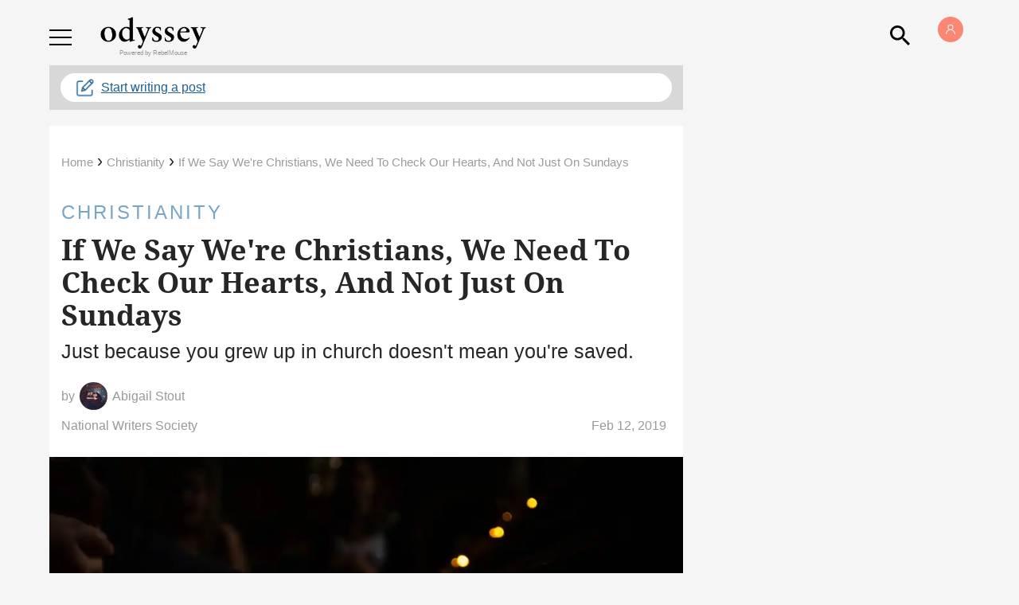

--- FILE ---
content_type: application/javascript; charset=utf-8
request_url: https://fundingchoicesmessages.google.com/f/AGSKWxVRi12VGCn-dn5haGglvBxovRq9mtKTouG_pNQKRMa9R3Ggt4EJXonC1wf51OEDKCQPDqT7rBQU5NLn8qbB8nuoQG1KMjUmVyekbuQ4UAAKFv_pjCsl_BcrY1b-3FcQqN2UqNYB0LS5mkb9r9kNflpeo9_Wj1pAVnTIFNrgJslpJ44WZP7EpvT7_g6-/_;iframeid=ad_?adzone=/ads~adsize~/banner_ad_.160x600_
body_size: -1291
content:
window['34f0bb81-526d-48b9-9ad4-b2808fcf3f91'] = true;